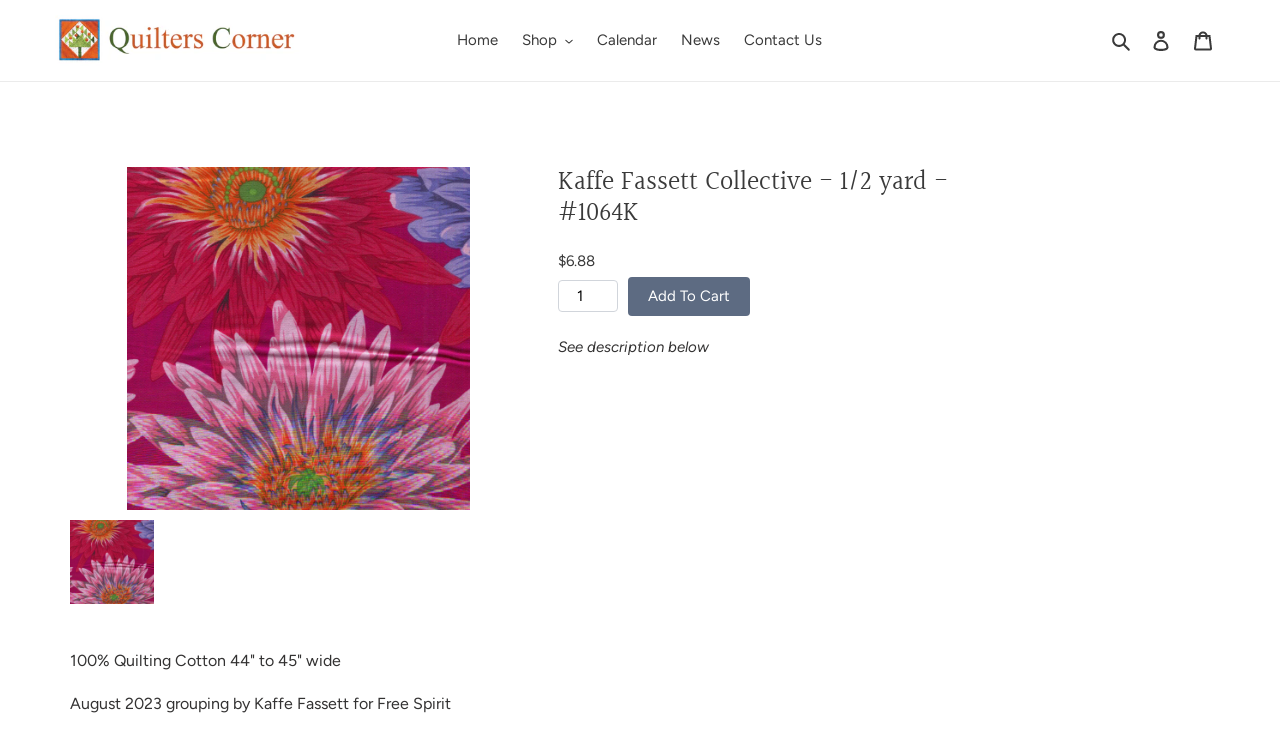

--- FILE ---
content_type: text/css
request_url: https://quilterscorner-pa.com/cdn/shop/t/1/assets/pagefly.f098706d.css?v=132985597993001793601607650723
body_size: 1090
content:
.jklmHY{padding:var(--pf-s-lg)}@media (max-width:1199px) and (min-width:992px){.jklmHY{padding:var(--pf-s-md)}}@media (max-width:991px) and (min-width:768px){.jklmHY{padding:var(--pf-s-sm)}}@media (max-width:767px){.jklmHY{padding:var(--pf-s-xs)}}.fTyjzF{position:relative}.eYzxUD{margin:0 calc(-1 * var(--pf-s-lg))}@media (max-width:1199px) and (min-width:992px){.eYzxUD{margin:0 calc(-1 * var(--pf-s-md))}}@media (max-width:991px) and (min-width:768px){.eYzxUD{margin:0 calc(-1 * var(--pf-s-sm))}}@media (max-width:767px){.eYzxUD{margin:0 calc(-1 * var(--pf-s-xs))}}.bjKdkd__parallax{position:absolute;top:0;left:0;width:100%;height:100%;overflow:hidden;pointer-events:none}.bjKdkd{padding:15px 0;position:relative}.cbrLgP>span:last-child{line-height:inherit;display:block;margin-right:0!important}#editor-dnd-wrapper .cbrLgP span+span[contenteditable]{display:block}#editor-dnd-wrapper .cbrLgP span+span[contenteditable]:empty::after{display:inline}.cbrLgP ol,.cbrLgP ul{list-style-position:inside}.cbrLgP blockquote{font-size:inherit}.fnmilh{display:inline-block}.fnmilh[contenteditable=true]{user-select:text}.fnmilh{vertical-align:baseline;word-break:break-word}.fnmilh:focus{outline:0}.fnmilh::after{display:inline}.uJAsR{border:none;outline:0;line-height:1;padding:12px 20px;cursor:pointer;background:#ebebeb;position:relative;display:inline-flex;align-items:center;justify-content:center}.uJAsR[disabled]{opacity:.7}.uJAsR.is-added,.uJAsR.is-loading{pointer-events:none}.uJAsR>span{vertical-align:middle;line-height:inherit;display:inline-block;max-width:100%}.uJAsR.pf-i--left i{margin-right:.3em}.uJAsR+.sc-pcjuG,.uJAsR.pf-i--right i{margin-left:.3em}.geuAXS{overflow:hidden;user-select:none}.kkgvSC{position:absolute;bottom:5%;display:flex;z-index:2}.kkgvSC span{background-color:#fff;border:1px solid #555;width:10px;height:10px;border-radius:10px;opacity:.5}.kkgvSC span[data-active=true]{background-color:#555;opacity:1}.kkgvSC span:not(:last-child){margin-right:5px}.jKvUwv{position:relative}.kuHLLu{position:relative;display:flex;align-items:center;justify-content:center;overflow:hidden}.kuHLLu.kuHLLu img{position:absolute;object-fit:cover;height:100%;width:100%}.kuHLLu.kuHLLu.hidden{display:none}.fOa-DwG{position:relative;width:100%;display:flex;align-items:center;justify-content:center}.fOa-DwG::after{display:block;content:"";padding-bottom:75%}.fOa-DwG.fOa-DwG img{position:absolute;object-fit:contain;max-height:100%;max-width:100%;height:auto;width:auto}.jwQhbH{display:grid;width:100%}.jwQhbH .sc-qXgsJ{position:absolute;top:0;left:0;direction:ltr}.jwQhbH .sc-qXgsJ.pf-hide-badge{display:none}.jwQhbH .sc-pbXLt{display:none;position:absolute;z-index:1;width:32px;height:32px;line-height:34px;text-align:center;cursor:pointer;background:rgba(255,255,255,.35);border-radius:2px;top:calc(50% - 16px)}.jwQhbH .sc-pbXLt[data-pf-nav=prev]{left:15px}.jwQhbH .sc-pbXLt[data-pf-nav=next]{right:15px}.jwQhbH .sc-pbXLt>i{color:#5d6b82}@media (max-width:767px){.jwQhbH{gap:10px}.jwQhbH .sc-psQTH{display:grid;grid-template-columns:repeat(5,1fr);grid-auto-flow:row;gap:10px}.jwQhbH .sc-psQTH .sc-qPkqk::after{display:block;content:"";padding-bottom:100%}.jwQhbH .mobile_hd{display:none}.jwQhbH .sc-pkURi.arrow-tablet .sc-pbXLt{display:block}}@media (max-width:991px) and (min-width:768px){.jwQhbH{gap:10px}.jwQhbH .sc-psQTH{display:grid;grid-auto-flow:row;gap:10px;grid-template-columns:repeat(5,1fr)}.jwQhbH .sc-psQTH .sc-qPkqk::after{display:block;content:"";padding-bottom:100%}.jwQhbH .tablet_hd{display:none}.jwQhbH .sc-pkURi.arrow-tablet .sc-pbXLt{display:block}}@media (max-width:1199px) and (min-width:992px){.jwQhbH{gap:10px}.jwQhbH .sc-psQTH{display:grid;grid-auto-flow:row;gap:10px;grid-template-columns:repeat(5,1fr)}.jwQhbH .sc-psQTH .sc-qPkqk::after{display:block;content:"";padding-bottom:100%}.jwQhbH .laptop_hd{display:none}.jwQhbH .sc-oUbIU{display:none}.jwQhbH .sc-pkURi.arrow-laptop .sc-pbXLt{display:block}}@media (min-width:1200px){.jwQhbH{gap:10px}.jwQhbH .sc-psQTH{display:grid;grid-auto-flow:row;gap:10px;grid-template-columns:repeat(5,1fr)}.jwQhbH .sc-psQTH .sc-qPkqk::after{display:block;content:"";padding-bottom:100%}.jwQhbH .all_hd{display:none}.jwQhbH .sc-oUbIU{display:none}.jwQhbH .sc-pkURi.arrow-all .sc-pbXLt{display:block}}.hubgdp{display:inline-flex}.hubgdp input{width:60px;height:32px;outline:0;text-align:center;padding:0;border:1px solid #d1d5db;border-radius:4px}.hubgdp input[data-hidespinner=true]::-webkit-inner-spin-button,.hubgdp input[data-hidespinner=true]::-webkit-outer-spin-button{appearance:none}.hubgdp input:not(:first-child){margin:0 4px}.hubgdp button{width:32px;height:32px;outline:0;border:inherit;border-radius:inherit;padding:0}.hubgdp button[data-quantity-disabled=true]{opacity:.2}.hubgdp .js-qty{margin:0 4px;height:32px}.hubgdp .js-qty button{display:none}.gJGZti[data-pf-type=ProductText].no-product{text-decoration:none}.jYlxvS[data-pf-type=ProductText].no-product{text-decoration:none}.gluJHn{display:flex;flex-direction:column}.gluJHn label{margin:0;text-transform:initial;font-size:80%;font-weight:400;letter-spacing:0}.gluJHn .pf-p-variant:not(:last-child){margin-bottom:var(--pf-s-lg)}@media (max-width:1199px) and (min-width:992px){.gluJHn .pf-p-variant:not(:last-child){margin-bottom:var(--pf-s-md)}}@media (max-width:991px) and (min-width:768px){.gluJHn .pf-p-variant:not(:last-child){margin-bottom:var(--pf-s-sm)}}@media (max-width:767px){.gluJHn .pf-p-variant:not(:last-child){margin-bottom:var(--pf-s-xs)}}.gluJHn .pf-p-variant{display:flex;flex-direction:column}.gluJHn .pf-p-variant>label{margin:0 0 8px;min-width:40px;text-transform:uppercase;font-size:100%}.gluJHn select{min-height:30px;appearance:none;cursor:pointer;border:1px solid #d1d5db;width:100%;max-width:100%;display:inline-block;padding:6px 12px;line-height:20px;border-radius:4px;font-size:inherit;font-family:inherit;color:inherit;background-color:transparent;background-image:linear-gradient(45deg,transparent 50%,#5d6b82 50%),linear-gradient(135deg,#5d6b82 50%,transparent 50%);background-position:calc(100% - 20px) calc(.7em + 3px),calc(100% - 15px) calc(.7em + 3px),calc(100% - .5em) .5em;background-size:5px 5px,5px 5px,1px 1.5em;background-repeat:no-repeat;margin:0}.gluJHn select:focus{outline:0}.gluJHn select option{color:inherit}.gluJHn .pf-p-variant-radio{display:inline-flex;align-items:center;flex-wrap:wrap}.gluJHn .pf-p-variant-radio:not(:last-child){margin-right:16px}.gluJHn .pf-p-variant-radio label{padding-left:8px}@media (max-width:767px){.gluJHn{flex-direction:column}.gluJHn label{display:block}.gluJHn .pf-p-variant-radio{display:inline-flex}}@media all{.__pf .pf-4cf8dfcc{padding-bottom:5px;padding-top:3px}.__pf .pf-eeb64585{margin-top:10px;margin-bottom:10px}.__pf .pf-dfcc7587>button{background-color:#5d6b82;border-radius:4px;color:#fff}.__pf .pf-7bc14dac{background-color:#5d6b82;border-radius:4px;color:#fff;margin-left:10px}.__pf .pf-a5a479ec{padding-top:20px;font-style:italic}.__pf .pf-4dac2f9c{padding-top:15px;padding-bottom:5px;font-size:16px}.__pf .pf-16416f53{border-style:none}.__pf .pf-16416f53:hover{border-style:solid;border-color:#666}.__pf .pf-16416f53[data-active=true]{border-style:solid;border-color:#4a90e2}}